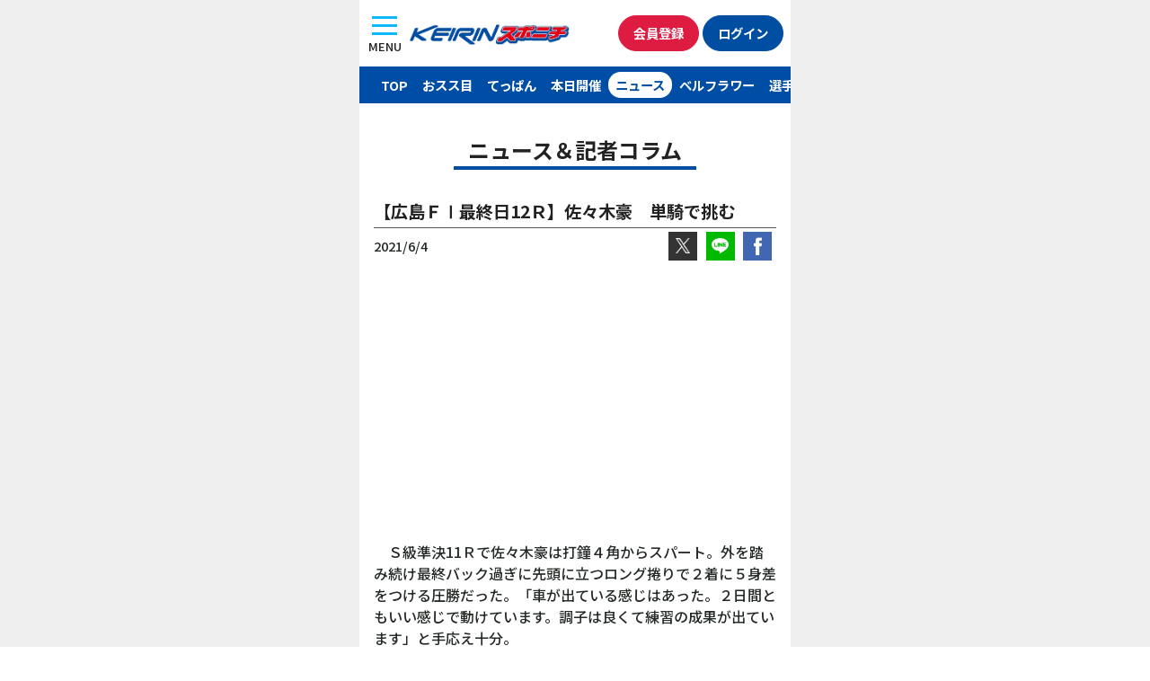

--- FILE ---
content_type: text/html; charset=UTF-8
request_url: https://keirinsponichi.jp/keirin_news/%E3%80%90%E5%BA%83%E5%B3%B6%EF%BD%86%E2%85%A0%E6%9C%80%E7%B5%82%E6%97%A512%EF%BD%92%E3%80%91%E4%BD%90%E3%80%85%E6%9C%A8%E8%B1%AA%E3%80%80%E5%8D%98%E9%A8%8E%E3%81%A7%E6%8C%91%E3%82%80/
body_size: 9450
content:


<!DOCTYPE html>
<html lang="ja"
	prefix="og: https://ogp.me/ns#" >

<head>
	<meta charset="UTF-8" />
	<meta name="viewport" content="width=device-width, initial-scale=1">
	<link rel="profile" href="http://gmpg.org/xfn/11">
	<title>【広島ＦⅠ最終日12Ｒ】佐々木豪　単騎で挑む | | KEIRINスポニチ 無料の競輪予想、ニュース情報サイト keirinsponichi.jp</title>

<!-- All In One SEO Pack 3.7.1[226,304] -->
<meta name="description"  content="　Ｓ級準決11Ｒで佐々木豪は打鐘４角からスパート。外を踏み続け最終バック過ぎに先頭に立つロング捲りで２着に５身差をつける圧勝だった。「車が出ている感じはあった。２日間ともいい感じで動けています。調子は良くて練習の成果が出ています」と手応え十分。" />

<script type="application/ld+json" class="aioseop-schema">{}</script>
<link rel="canonical" href="https://keirinsponichi.jp/keirin_news/【広島ｆⅠ最終日12ｒ】佐々木豪　単騎で挑む/" />
<!-- All In One SEO Pack -->
<link rel='dns-prefetch' href='//s.w.org' />
		<script type="text/javascript">
			window._wpemojiSettings = {"baseUrl":"https:\/\/s.w.org\/images\/core\/emoji\/12.0.0-1\/72x72\/","ext":".png","svgUrl":"https:\/\/s.w.org\/images\/core\/emoji\/12.0.0-1\/svg\/","svgExt":".svg","source":{"concatemoji":"https:\/\/keirinsponichi.jp\/wp-includes\/js\/wp-emoji-release.min.js?ver=5.4.18"}};
			/*! This file is auto-generated */
			!function(e,a,t){var n,r,o,i=a.createElement("canvas"),p=i.getContext&&i.getContext("2d");function s(e,t){var a=String.fromCharCode;p.clearRect(0,0,i.width,i.height),p.fillText(a.apply(this,e),0,0);e=i.toDataURL();return p.clearRect(0,0,i.width,i.height),p.fillText(a.apply(this,t),0,0),e===i.toDataURL()}function c(e){var t=a.createElement("script");t.src=e,t.defer=t.type="text/javascript",a.getElementsByTagName("head")[0].appendChild(t)}for(o=Array("flag","emoji"),t.supports={everything:!0,everythingExceptFlag:!0},r=0;r<o.length;r++)t.supports[o[r]]=function(e){if(!p||!p.fillText)return!1;switch(p.textBaseline="top",p.font="600 32px Arial",e){case"flag":return s([127987,65039,8205,9895,65039],[127987,65039,8203,9895,65039])?!1:!s([55356,56826,55356,56819],[55356,56826,8203,55356,56819])&&!s([55356,57332,56128,56423,56128,56418,56128,56421,56128,56430,56128,56423,56128,56447],[55356,57332,8203,56128,56423,8203,56128,56418,8203,56128,56421,8203,56128,56430,8203,56128,56423,8203,56128,56447]);case"emoji":return!s([55357,56424,55356,57342,8205,55358,56605,8205,55357,56424,55356,57340],[55357,56424,55356,57342,8203,55358,56605,8203,55357,56424,55356,57340])}return!1}(o[r]),t.supports.everything=t.supports.everything&&t.supports[o[r]],"flag"!==o[r]&&(t.supports.everythingExceptFlag=t.supports.everythingExceptFlag&&t.supports[o[r]]);t.supports.everythingExceptFlag=t.supports.everythingExceptFlag&&!t.supports.flag,t.DOMReady=!1,t.readyCallback=function(){t.DOMReady=!0},t.supports.everything||(n=function(){t.readyCallback()},a.addEventListener?(a.addEventListener("DOMContentLoaded",n,!1),e.addEventListener("load",n,!1)):(e.attachEvent("onload",n),a.attachEvent("onreadystatechange",function(){"complete"===a.readyState&&t.readyCallback()})),(n=t.source||{}).concatemoji?c(n.concatemoji):n.wpemoji&&n.twemoji&&(c(n.twemoji),c(n.wpemoji)))}(window,document,window._wpemojiSettings);
		</script>
		<style type="text/css">
img.wp-smiley,
img.emoji {
	display: inline !important;
	border: none !important;
	box-shadow: none !important;
	height: 1em !important;
	width: 1em !important;
	margin: 0 .07em !important;
	vertical-align: -0.1em !important;
	background: none !important;
	padding: 0 !important;
}
</style>
	<link rel='stylesheet' id='wp-block-library-css'  href='https://keirinsponichi.jp/wp-includes/css/dist/block-library/style.min.css?ver=5.4.18' type='text/css' media='all' />
<link rel='stylesheet' id='wp-pagenavi-css'  href='https://keirinsponichi.jp/wp-content/plugins/wp-pagenavi/pagenavi-css.css?ver=2.70' type='text/css' media='all' />
<link rel='stylesheet' id='sanitize-css'  href='https://keirinsponichi.jp/wp-content/themes/keirin_sponichi/assets/wacu/css/sanitize.css?ver=5.4.18' type='text/css' media='all' />
<link rel='stylesheet' id='nanairo_starter_theme-style-css'  href='https://keirinsponichi.jp/wp-content/themes/keirin_sponichi/style.css?ver=5.4.18' type='text/css' media='all' />
            <style type="text/css">
                .scrollup-button {
                    display: none;
                    position: fixed;
                    z-index: 1000;
                    padding: 8px;
                    cursor: pointer;
                    bottom: 60px;
                    right: 20px;
                    background-color: #494949;
                    border-radius: 0;
                    -webkit-animation: display 0.5s;
                    animation: display 0.5s;
                }

                .scrollup-button .scrollup-svg-icon {
                    display: block;
                    overflow: hidden;
                    fill: #ffffff;
                }

                .scrollup-button:hover {
                    background-color: #494949;
                }

                .scrollup-button:hover .scrollup-svg-icon {
                    fill: #ffffff;
                }
            </style>
			<script type='text/javascript' src='https://keirinsponichi.jp/wp-content/themes/nanairo-starter-theme/assets/jquery/jquery.min.js?ver=5.4.18'></script>
<link rel='https://api.w.org/' href='https://keirinsponichi.jp/wp-json/' />
<link rel="alternate" type="application/json+oembed" href="https://keirinsponichi.jp/wp-json/oembed/1.0/embed?url=https%3A%2F%2Fkeirinsponichi.jp%2Fkeirin_news%2F%25e3%2580%2590%25e5%25ba%2583%25e5%25b3%25b6%25ef%25bd%2586%25e2%2585%25a0%25e6%259c%2580%25e7%25b5%2582%25e6%2597%25a512%25ef%25bd%2592%25e3%2580%2591%25e4%25bd%2590%25e3%2580%2585%25e6%259c%25a8%25e8%25b1%25aa%25e3%2580%2580%25e5%258d%2598%25e9%25a8%258e%25e3%2581%25a7%25e6%258c%2591%25e3%2582%2580%2F" />
<link rel="alternate" type="text/xml+oembed" href="https://keirinsponichi.jp/wp-json/oembed/1.0/embed?url=https%3A%2F%2Fkeirinsponichi.jp%2Fkeirin_news%2F%25e3%2580%2590%25e5%25ba%2583%25e5%25b3%25b6%25ef%25bd%2586%25e2%2585%25a0%25e6%259c%2580%25e7%25b5%2582%25e6%2597%25a512%25ef%25bd%2592%25e3%2580%2591%25e4%25bd%2590%25e3%2580%2585%25e6%259c%25a8%25e8%25b1%25aa%25e3%2580%2580%25e5%258d%2598%25e9%25a8%258e%25e3%2581%25a7%25e6%258c%2591%25e3%2582%2580%2F&#038;format=xml" />
<style type="text/css">.recentcomments a{display:inline !important;padding:0 !important;margin:0 !important;}</style><meta name="generator" content="Powered by WPBakery Page Builder - drag and drop page builder for WordPress."/>
<!--[if lte IE 9]><link rel="stylesheet" type="text/css" href="https://keirinsponichi.jp/wp-content/plugins/js_composer/assets/css/vc_lte_ie9.min.css" media="screen"><![endif]--><link rel="icon" href="https://keirinsponichi.jp/wp-content/uploads/2019/03/cropped-icon-1-32x32.png" sizes="32x32" />
<link rel="icon" href="https://keirinsponichi.jp/wp-content/uploads/2019/03/cropped-icon-1-192x192.png" sizes="192x192" />
<link rel="apple-touch-icon" href="https://keirinsponichi.jp/wp-content/uploads/2019/03/cropped-icon-1-180x180.png" />
<meta name="msapplication-TileImage" content="https://keirinsponichi.jp/wp-content/uploads/2019/03/cropped-icon-1-270x270.png" />
<noscript><style type="text/css"> .wpb_animate_when_almost_visible { opacity: 1; }</style></noscript>
	<!--font-->
	<link rel="preconnect" href="https://fonts.googleapis.com">
	<link rel="preconnect" href="https://fonts.gstatic.com" crossorigin>
	<link href="https://fonts.googleapis.com/css2?family=Chivo+Mono:wght@500&family=Noto+Sans+JP:wght@500;700&display=swap" rel="stylesheet">

	<!--reset css-->
	<link rel="stylesheet" href="https://keirinsponichi.jp/wp-content/themes/nanairo-starter-theme/assets/custom_files/css/reset.css" />

	<!--ui kit-->
	<link rel="stylesheet" href="https://keirinsponichi.jp/wp-content/themes/keirin_sponichi/assets/uikit/css/uikit.min.css" />
	<link rel="stylesheet" href="https://keirinsponichi.jp/wp-content/themes/keirin_sponichi/assets/uikit/css/theme.css" />
	<script src="https://keirinsponichi.jp/wp-content/themes/keirin_sponichi/assets/uikit/js/uikit.min.js"></script>
	<script src="https://keirinsponichi.jp/wp-content/themes/keirin_sponichi/assets/uikit/js/uikit-icons.min.js"></script>



	<!--splide-->
	<script src="https://keirinsponichi.jp/wp-content/themes/keirin_sponichi/assets/splide/js/splide.min.js"></script>
	<link rel="stylesheet" href="https://keirinsponichi.jp/wp-content/themes/keirin_sponichi/assets/splide/css/splide.min.css" />
	<!--favicon-->

	<!-- platform -->
	<script src="https://keirinsponichi.jp/wp-content/themes/keirin_sponichi/assets/platform/platform.js"></script>
	<script language="JavaScript">
		//fileName
		document.documentElement.className += location.pathname.split("/").pop() ? " page-" + location.pathname.split("/").pop().split(".")[0] + " " : " page-index ";
		//Platform
		document.documentElement.className += " " + platform.name.replace(/ |\/|\./g, "-") + " browserVer" + platform.version.replace(/ |\/|\./g, "-") + " " + platform.os.family.replace(/ |\/|\./g, "-") + " osVer" + platform.os.version.replace(/ |\/|\./g, "-");
		document.documentElement.className += !/(iOS|Android)/.test(document.documentElement.className) ? " PC " : " MB ";
	</script>
	<!-- Client design -->
		<link rel="stylesheet" href="https://keirinsponichi.jp/wp-content/themes/keirin_sponichi/assets/css/keirin_sponichi_design.css?ver=" <? echo $t1; ?> <meta name="google-site-verification" content="uK2hnNpDZoVqUwwbSIctM6Cpz1L1VYreBTxwv2BcOn4" />

	<script src="//kitchen.juicer.cc/?color=cdUF3yjQmGM=" async></script>



	<!--ga-->



	<!-- Google Tag Manager -->
	<script>
		(function(w, d, s, l, i) {
			w[l] = w[l] || [];
			w[l].push({
				'gtm.start': new Date().getTime(),
				event: 'gtm.js'
			});
			var f = d.getElementsByTagName(s)[0],
				j = d.createElement(s),
				dl = l != 'dataLayer' ? '&l=' + l : '';
			j.async = true;
			j.src =
				'https://www.googletagmanager.com/gtm.js?id=' + i + dl;
			f.parentNode.insertBefore(j, f);
		})(window, document, 'script', 'dataLayer', 'GTM-NHNQ4T7');
	</script>
	<!-- End Google Tag Manager -->
	<!--ogp-->

</head>

<body id="post371691" class="keirin_news-template-default single single-keirin_news postid-371691 _l-body drawer group-blog wpb-js-composer js-comp-ver-5.3 vc_responsive">
	<div class="body_inner section_inner_480">
		
		<!-- Google Tag Manager (noscript) -->
		<noscript><iframe src="https://www.googletagmanager.com/ns.html?id=GTM-NHNQ4T7" height="0" width="0" style="display:none;visibility:hidden"></iframe></noscript>
		<!-- End Google Tag Manager (noscript) -->


		<script>
			(function(d, s, id) {
				var js,
					fjs = d.getElementsByTagName(s)[0];
				if (d.getElementById(id))
					return;
				js = d.createElement(s);
				js.id = id;
				js.src = "//connect.facebook.net/ja_JP/sdk.js#xfbml=1&version=v2.8&appId=683615995018089";
				fjs.parentNode.insertBefore(js, fjs);
			}(document, 'script', 'facebook-jssdk'));
		</script>




		<!--/keirin_news/%E3%80%90%E5%BA%83%E5%B3%B6%EF%BD%86%E2%85%A0%E6%9C%80%E7%B5%82%E6%97%A512%EF%BD%92%E3%80%91%E4%BD%90%E3%80%85%E6%9C%A8%E8%B1%AA%E3%80%80%E5%8D%98%E9%A8%8E%E3%81%A7%E6%8C%91%E3%82%80/--><!--adarea-->

		<!-- ヘッダメニュー内容 -->
		<div id="page" class="site">

			<header id="masthead" class="site-header" role="banner">


				<div id="header_nav_wrapper">
					<button id="menu_button" class="uk-button uk-button-default" type="button" uk-toggle="target: #offcanvas-overlay">
						<div class="lines"><span class="upper_line"></span><span class="middle_ine"></span><span class="lower_line"></span></div><br><span class="text_wrapper">MENU</span>
					</button>


					<!--メニュー-->
					<!-- <div class="headerRight">
						<div class="toggleButton">
							<img src="https://keirinsponichi.jp/wp-content/uploads/2019/11/hamburger_menu.png" class="imgRes">
						</div>
					</div> -->

					<!--ロゴ-->
					<div id="logo_wrapper">
						<div id="logo" class="site-title">
							<a href="/" rel="home">
								<img src="https://keirinsponichi.jp/wp-content/themes/keirin_sponichi/assets/img/logo.webp" alt="競輪スポニチ ファン必見！ ミッドナイト予想、記者コラムなど情報満載。スポーツ紙唯一のスマホ専用サイト">
							</a>
						</div>
					</div>
					<div class="button_wrapper">
						<!-- 会員登録 -->
						<div id="registration" class="">
							<a href="https://ca.charica.jp/users/sign_up?mid=1" class="button uk-button button_red_white" target="__blank">会員登録</a>
						</div>

						<!-- ログイン -->
						<div id="login" class="">
							<a href="https://www.chariloto.com/login?mid=1" class="button uk-button button_navy_white" target="__blank">ログイン</a>
						</div>
					</div>


				</div>


				<div id="offcanvas-overlay" uk-offcanvas="overlay: true">
					<div class="uk-offcanvas-bar">

						<button class="uk-offcanvas-close" type="button" uk-close><span>閉じる</span></button>
						<div class="mobile_menu_header">
							<div class="logo">
								<a href="/" rel="home">
									<img src="https://keirinsponichi.jp/wp-content/themes/keirin_sponichi/assets/img/logo.webp" alt="競輪スポニチ ファン必見！ ミッドナイト予想、記者コラムなど情報満載。スポーツ紙唯一のスマホ専用サイト">
								</a>
							</div>

							<div class="button_wrapper">
								<!-- 会員登録 -->
								<div id="registration" class="">
									<a href="https://ca.charica.jp/users/sign_up?mid=1" class="button uk-button button_red_white" target="__blank">会員登録</a>
								</div>

								<!-- ログイン -->
								<div id="login" class="">
									<a href="https://www.chariloto.com/login?mid=1" class="button uk-button button_navy_white" target="__blank">ログイン</a>
								</div>
							</div>
						</div>
						<ul>
							<li class="sp_menu_item"><a href="/">TOPページ</a></li>
							<li class="sp_menu_item"><a href="/kaimenoosusume">買い目おスス目</a></li>
							<li class="sp_menu_item"><a href="/todays_teppan">てっぱん</a></li>
							<li class="sp_menu_item"><a href="/todays">本日の開催</a></li>
							<li class="sp_menu_item"><a href="/keirin_news">ニュース</a></li>
							<li class="sp_menu_item"><a href="/bellflowerlist">ベルフラワー</a></li>
							<li class="sp_menu_item"><a href="/girls_keirin/">ガールズケイリン</a></li>
							<li class="sp_menu_item"><a href="">成績一覧</a></li>
							<li class="sp_menu_item"><a href="/chumoku_race">注目レース</a></li>
							<li class="sp_menu_item"><a href="https://www.chariloto.com/articles/3100/" target="_blank">キャンペーン</a></li>
							<li class="sp_menu_item"><a href="/keirin_knowledge/">競輪基礎知識</a></li>
							<li class="sp_menu_item"><a href="/このサイトについて">このサイトについて</a></li>
							<li class="sp_menu_item"><a href="/個人情報の取扱について">個人情報の取扱について</a></li>
							<li class="sp_menu_item"><a href="/企業情報">企業情報</a></li>
							<li class="sp_menu_item"><a href="/ご意見">ご意見</a></li>

						</ul>
					</div>
				</div>

				<div id="menu_wrapper">
					<ul>
						<li>
							<a href="/" class="menu_item" id="menu_top">TOP</a>
						</li>
						<li>
							<a href="/kaimenoosusume" class="menu_item" id="menu_osusume">おスス目</a>
						</li>
						<li>
							<a href="/todays_teppan" class="menu_item" id="menu_teppan">てっぱん</a>
						</li>
						<li>
							<a href="/today" class="menu_item" id="menu_today">本日開催</a>
						</li>
						<li>
							<a href="/keirin_news" class="menu_item" id="menu_news">ニュース</a>
						</li>
						<li>
							<a href="/bellflowerlist" class="menu_item" id="menu_bellflower">ベルフラワー</a>
						</li>
						<li>
							<a href="/racercolumnrlist" class="menu_item" id="menu_racercolumn">選手コラム</a>
						</li>
						<li>
							<a href="/girls_keirin/" class="menu_item" id="menu_girls">ガールズ</a>
						</li>
						<li>
							<a href="https://keirinsponichi.jp/chumoku_race/" class="menu_item" id="menu_chumoku">注目レース</a>
						</li>
						<li>
							<a href="https://keirinsponichi.jp/midnight_keirin/" class="menu_item" id="menu_midnight">ミッドナイト</a>
						</li>
						<li>
							<a href="https://keirinsponichi.jp/keirinseiseki/yuhshohsha/" class="menu_item" id="menu_winner">優勝者</a>
						</li>
						<li>
							<a href="https://keirinsponichi.jp/kasegidaka-2/" class="menu_item" id="menu_ranking">賞金ランキング</a>
						</li>
					</ul>


				</div>

				<style>
					/* スライドのサイズ調整 */
					#menu_slider .splide__slide img {
						height: auto;
						width: 100%;
					}
				</style>

				<script>
					const splide = new Splide("#menu_slider", {
						arrows: true,
						pagination: false,
						padding: "5%", // スライダーの左右の余白
						gap: 4, // スライド間の余白
						perPage: 3, // 表示するスライドの枚数
						type: "loop", // ループ
						focus: 'center',
						slideFocus: false,
						snap: false,
						flickMaxPages: 1,
						drag: true,
						wheelMinThreshold: 50,
						flickPower: number = 300,
						updateOnMove: true,
						classes: {
							arrows: 'splide__arrows sponichi_arrows',
							arrow: 'splide__arrow sponichi_arrow',
							prev: 'splide__arrow--prev sponichi_prev',
							next: 'splide__arrow--next sponichi_next',
						},
					}).mount();
				</script>

			</header><!-- #masthead -->
			<div id="content" class="site-content ">

<h2 class="style01">ニュース＆記者コラム</h2>



<div class="single-post container-fluid">
    <!--single-post-->
    <div id="single-keirin_news" class=" content-area ">
        <main id="main" class="site-main" role="main">

            
<article id="post-371691" class="post-371691 keirin_news type-keirin_news status-publish hentry">

  <div class="entry-header">
    <h1 class="entry-title">【広島ＦⅠ最終日12Ｒ】佐々木豪　単騎で挑む</h1>  </div><!-- .entry-header -->



  
  <div class="entry-date">
    2021/6/4
    <span id="sns_wrapper">
      <span id="share_x">
        <a id="topTwitter" href="https://twitter.com/intent/tweet?url=https%3A%2F%2Fkeirinsponichi.jp%2Fkeirin_news%2F%25e3%2580%2590%25e5%25ba%2583%25e5%25b3%25b6%25ef%25bd%2586%25e2%2585%25a0%25e6%259c%2580%25e7%25b5%2582%25e6%2597%25a512%25ef%25bd%2592%25e3%2580%2591%25e4%25bd%2590%25e3%2580%2585%25e6%259c%25a8%25e8%25b1%25aa%25e3%2580%2580%25e5%258d%2598%25e9%25a8%258e%25e3%2581%25a7%25e6%258c%2591%25e3%2582%2580%2F&text=%E3%80%90%E5%BA%83%E5%B3%B6%EF%BC%A6%E2%85%A0%E6%9C%80%E7%B5%82%E6%97%A512%EF%BC%B2%E3%80%91%E4%BD%90%E3%80%85%E6%9C%A8%E8%B1%AA%E3%80%80%E5%8D%98%E9%A8%8E%E3%81%A7%E6%8C%91%E3%82%80+%7C+KEIRIN%E3%82%B9%E3%83%9D%E3%83%8B%E3%83%81%0a&hashtags=KEIRINスポニチ" onclick="ga('send', 'event', 'sns', 'click', 'twitter_top', 1); window.open(this.href, 'TWwindow', 'width=650, height=450, menubar=no, toolbar=no, scrollbars=yes'); return false;"><img src="/img/sns_twitter_white.webp" alt="Twitter"></a>
      </span>

      <span id="share_line">
        <a id="topLine" href="http://line.me/R/msg/text/?【広島ＦⅠ最終日12Ｒ】佐々木豪　単騎で挑む%20|%20KEIRINスポニチ%21%21%21%0ahttps%3A%2F%2Fkeirinsponichi.jp%2Fkeirin_news%2F%25e3%2580%2590%25e5%25ba%2583%25e5%25b3%25b6%25ef%25bd%2586%25e2%2585%25a0%25e6%259c%2580%25e7%25b5%2582%25e6%2597%25a512%25ef%25bd%2592%25e3%2580%2591%25e4%25bd%2590%25e3%2580%2585%25e6%259c%25a8%25e8%25b1%25aa%25e3%2580%2580%25e5%258d%2598%25e9%25a8%258e%25e3%2581%25a7%25e6%258c%2591%25e3%2582%2580%2F" onclick="ga('send', 'event', 'sns', 'click', 'line_top', 1); window.open(this.href, 'FBwindow', 'width=650, height=450, menubar=no, toolbar=no, scrollbars=yes'); return false;"><img src="/img/sns_line_white.webp" alt="LINE"></a>
      </span>
      <span id="share_facebook">
        <a id="topFacebook" href="https://www.facebook.com/share.php?u=https%3A%2F%2Fkeirinsponichi.jp%2Fkeirin_news%2F%25e3%2580%2590%25e5%25ba%2583%25e5%25b3%25b6%25ef%25bd%2586%25e2%2585%25a0%25e6%259c%2580%25e7%25b5%2582%25e6%2597%25a512%25ef%25bd%2592%25e3%2580%2591%25e4%25bd%2590%25e3%2580%2585%25e6%259c%25a8%25e8%25b1%25aa%25e3%2580%2580%25e5%258d%2598%25e9%25a8%258e%25e3%2581%25a7%25e6%258c%2591%25e3%2582%2580%2F" onclick="ga('send', 'event', 'sns', 'click', 'facebook_top', 1); window.open(this.href, 'FBwindow', 'width=650, height=450, menubar=no, toolbar=no, scrollbars=yes'); return false;"><img src="/img/sns_facebook_white.webp" alt="Facebook"></a>
      </span>
    </span>
  </div>

  <div class="entry-content">

    <p>　Ｓ級準決11Ｒで佐々木豪は打鐘４角からスパート。外を踏み続け最終バック過ぎに先頭に立つロング捲りで２着に５身差をつける圧勝だった。「車が出ている感じはあった。２日間ともいい感じで動けています。調子は良くて練習の成果が出ています」と手応え十分。<br />
&nbsp;<br />
&emsp;初日も豪快ガマシで特選メンバーをフラフラにさせる激走で、好調なのは間違いない。決勝戦（12Ｒ）は中四国ラインで町田はいるものの、別線で単騎の走りを選択した。先行の町田と伊藤の動きをニラんで、自分のタイミングで仕掛けて押し切りを狙う。</p>



      </div><!-- .entry-content -->
  <style>
    .single .page-links {
      text-align: center;
      margin-top: 2rem;
    }

    .single .page-links a {
      width: 2.5rem;
      border: 1px solid #1e87f0;
      display: inline-flex;
      align-items: center;
      height: 2.5rem;
      justify-content: center;
      background-color: #1e87f0;
      color: #fff;
      border-radius: 100%;
      margin: 0 0.25rem;
    }

    .single .page-links span.current {
      color: #000;
      width: 2.5rem;
      border: 1px solid #000;
      display: inline-flex;
      align-items: center;
      height: 2.5rem;
      justify-content: center;
      border-radius: 100%;
      margin: 0 0.25rem;
    }
  </style>


  <div class="sec020">
    <div class="ad onlySp">
      <!--sp-->
      <link rel="preload" as="script" href="https://pdn.adingo.jp/p.js">
      <link rel="preconnect" href="https://sh.adingo.jp" crossorigin="use-credentials">
      <!--      fluct ユニット名「競輪スポニチ（スマホ）_300×250_Web_全て_インライン_5」     -->
      <div class="fluct-unit-1000103437"></div>
      <!--      fluct グループ名「競輪スポニチ（スマホ）_300×250_Web_インライン_5」      -->
      <script type="text/javascript" src="https://pdn.adingo.jp/p.js" async></script>
      <script type="text/javascript">
        var fluctAdScript = fluctAdScript || {};
        fluctAdScript.cmd = fluctAdScript.cmd || [];
        fluctAdScript.cmd.push(function(cmd) {
          cmd.loadByGroup("1000069195");
          cmd.display(".fluct-unit-1000103437", "1000103437");
        });
      </script>
    </div>
    <div class="ad hideSp">
      <!--Pc-->
      <!--      fluct グループ名「競輪スポニチ：300×250（5）」      -->
      <script type="text/javascript" src="https://cdn-fluct.sh.adingo.jp/f.js?G=1000069719"></script>
      <!--      fluct ユニット名「競輪スポニチ：300×250（5）」     -->
      <script type="text/javascript">
        if ((navigator.userAgent.indexOf('iPhone') > 0 && navigator.userAgent.indexOf('iPad') == -1) || navigator.userAgent.indexOf('iPod') > 0 || navigator.userAgent.indexOf('Android') > 0) {} else {
          //<![CDATA[
          if (typeof(adingoFluct) != "undefined") adingoFluct.showAd('1000104171');
          //]]>
        }
      </script>
    </div>
  </div><!--sec020-->




  <div class="entry-footer">
      </div><!-- .entry-footer -->
</article><!-- #post-## -->
	<nav class="navigation post-navigation" role="navigation" aria-label="投稿">
		<h2 class="screen-reader-text">投稿ナビゲーション</h2>
		<div class="nav-links"><div class="nav-previous"><a href="https://keirinsponichi.jp/keirin_news/%e3%80%90%e8%b1%8a%e6%a9%8b%ef%bd%86%e2%85%a0%ef%bc%92%e6%97%a5%e7%9b%ae%ef%bc%98%ef%bd%92%e3%80%91%e5%be%a9%e8%aa%bf%e3%83%bb%e9%87%91%e5%ad%90%e3%80%80%e8%87%aa%e5%8a%9b%e5%bf%97%e9%a1%98/" rel="prev"><<前のニュースへ</a></div><div class="nav-next"><a href="https://keirinsponichi.jp/keirin_news/371955-2/" rel="next">次のニュースへ>></a></div></div>
	</nav>



        </main><!-- #main -->
    </div><!-- #single-post-->
</div><!-- container-fluid-->

</div><!-- #content -->
<div id="footer_content" class="wp-block-group__inner-container">
    <h2>
        <img src="https://keirinsponichi.jp/wp-content/themes/keirin_sponichi/assets/img/knowledge.svg" alt="">
        KEIRIN スポニチが説明！ 競輪の基礎知識
    </h2>
    <p class="knowledgeLink"><a href="/keirin_knowledge/"><span class="text">競輪と競輪場</span><span class="triangle"></span></a></p>
    <p class="knowledgeLink"><a href="/keirin_knowledge/#shosha"><span class="text">勝者投票券（車券）と種類</span><span class="triangle"></span></a></p>
    <p class="knowledgeLink"><a href="/keirin_knowledge/#point"><span class="text">出走表の見方とポイント</span><span class="triangle"></span></a></p>
</div>


<h1 style="   margin: 2rem auto 0;font-size: 10px;padding: .25rem .5rem;font-weight: normal;background: #000;color: #fff;line-height: 1.2;">
    KEIRINスポニチ　ファン必見！ <br>最新ニュース配信、ミッドナイト詳細予想、記者コラム、ガールズケイリンなど無料で見られる情報が満載。そのほか、お得なキャンペーンも。
</h1>
<footer id="colophon" class="site-footer" role="contentinfo">
    <!--footer menu-->
    <div class="footerMenuWrapper">
        <div id="footerMenu" class="flexPc fai_stretchPc ">
            <ul class="footer">
                <li>
                    <a href="/このサイトについて/">
                        このサイトについて
                    </a>
                </li>&nbsp;｜&nbsp;
                <li>
                    <a href="/個人情報の取り扱いについて/">
                        個人情報の取り扱いについて
                    </a>
                </li><br>
                <li>
                    <a href="/企業情報/">
                        企業情報
                    </a>
                </li>&nbsp;｜&nbsp;
                <li>
                    <a href="/ご意見/">
                        ご意見
                    </a>
                </li>
            </ul>

            <!--         <div id="footerSidebar01" class="col2of2Pc">
                        </div> -->
        </div>
    </div>
    <div id="sub_footer_wrapper">
        <div class="sub_footer_inner">

        Copyright &copy; <a href="https://keirinsponichi.jp" class="copyright">SPORTS NIPPON NEWSPAPERS.</a> All Rights Reserved.        <p>
            Sponichi Annexに掲載の記事・写真・カット等の転載を禁じます。<br />
            すべての著作権はスポーツニッポン新聞社と情報提供社に帰属します。
        </p>
        </div>

    </div><!-- .site-info -->
</footer><!-- #colophon -->
</div><!-- #page -->


            <span id="scrollup-master" class="scrollup-button" title="Scroll Back to Top"
                  data-distance="300"
            >
			                <svg xmlns="http://www.w3.org/2000/svg" class="scrollup-svg-icon" width="32" height="32"
                     viewBox="0 0 24 24"><path
                            d="M12 2q0.4 0 0.7 0.3l7 7q0.3 0.3 0.3 0.7 0 0.4-0.3 0.7t-0.7 0.3q-0.4 0-0.7-0.3l-5.3-5.3v15.6q0 0.4-0.3 0.7t-0.7 0.3-0.7-0.3-0.3-0.7v-15.6l-5.3 5.3q-0.3 0.3-0.7 0.3-0.4 0-0.7-0.3t-0.3-0.7q0-0.4 0.3-0.7l7-7q0.3-0.3 0.7-0.3z"></path></svg>
			            </span>
			<script type='text/javascript' src='https://keirinsponichi.jp/wp-content/themes/keirin_sponichi/assets/custom_files/js/script.js?ver=5.4.18'></script>
<script type='text/javascript' src='https://keirinsponichi.jp/wp-content/themes/keirin_sponichi/assets/custom_files/js/js-patternB.js?ver=5.4.18'></script>
<script type='text/javascript' src='https://keirinsponichi.jp/wp-content/themes/nanairo-starter-theme/js/navigation.js?ver=20151215'></script>
<script type='text/javascript' src='https://keirinsponichi.jp/wp-content/themes/nanairo-starter-theme/js/skip-link-focus-fix.js?ver=20151215'></script>
<script type='text/javascript' src='https://keirinsponichi.jp/wp-content/themes/nanairo-starter-theme/assets/custom_files/js/script.js?ver=5.4.18'></script>
<script type='text/javascript' src='https://keirinsponichi.jp/wp-includes/js/wp-embed.min.js?ver=5.4.18'></script>
            <script type='text/javascript'>
				!function(){"use strict";function o(){document.body.scrollTop>c||document.documentElement.scrollTop>c?n.style.display="block":n.style.display="none"}function t(o,e){if(!(0>=e)){var n=0-o.scrollTop,c=n/e*10;setTimeout(function(){o.scrollTop=o.scrollTop+c,0!==o.scrollTop&&t(o,e-10)},10)}}var e,n=document.querySelector("#scrollup-master");if(n){var c=parseInt(n.getAttribute("data-distance"));document.addEventListener("DOMContentLoaded",function(){window.addEventListener("scroll",function(){o()})}),n.addEventListener("click",function(){document.body.scrollTop?e=document.body:document.documentElement.scrollTop&&(e=document.documentElement),t(e,300)})}}();
            </script>
            

<link rel="stylesheet" id="vc-reset-css" href="https://keirinsponichi.jp/wp-content/themes/nanairo-starter-theme/assets/wacu/css/vc-reset.css" type="text/css" media="all">



</div>
<!--  <BODY></BODY>タグ内の最下位に記述をオススメします　ここから-->
<script src="https://cdn.webpush.jp/js/pushone.js" charset="utf-8" data-bptoken="fa3d38c48f00ddcf83db820ac1ca44adcd8211daf5f472a96bd91737a664a829"></script>
<!-- ここまで -->


<script type="text/javascript">
    $(document).ready(function() {
        console.log(window.performance.navigation.type);
        if (window.performance.navigation.type == 0) {
            document.getElementById('full_ad').style.display = "block";
        }
        if (window.performance.navigation.type == 1) {
            document.getElementById('full_ad').style.display = "block";
        }
        if (window.performance.navigation.type == 2) {
            document.getElementById('full_ad').style.display = "none";
            document.getElementsByClassName('adingoFluctInter').classList.add('none');

        }
    });
</script>
</body>

</html>

--- FILE ---
content_type: text/html; charset=utf-8
request_url: https://www.google.com/recaptcha/api2/aframe
body_size: 266
content:
<!DOCTYPE HTML><html><head><meta http-equiv="content-type" content="text/html; charset=UTF-8"></head><body><script nonce="hcvASByUIgmZvy4DcF4wEg">/** Anti-fraud and anti-abuse applications only. See google.com/recaptcha */ try{var clients={'sodar':'https://pagead2.googlesyndication.com/pagead/sodar?'};window.addEventListener("message",function(a){try{if(a.source===window.parent){var b=JSON.parse(a.data);var c=clients[b['id']];if(c){var d=document.createElement('img');d.src=c+b['params']+'&rc='+(localStorage.getItem("rc::a")?sessionStorage.getItem("rc::b"):"");window.document.body.appendChild(d);sessionStorage.setItem("rc::e",parseInt(sessionStorage.getItem("rc::e")||0)+1);localStorage.setItem("rc::h",'1768801771076');}}}catch(b){}});window.parent.postMessage("_grecaptcha_ready", "*");}catch(b){}</script></body></html>

--- FILE ---
content_type: text/css
request_url: https://keirinsponichi.jp/wp-content/themes/nanairo-starter-theme/assets/wacu/css/vc-reset.css
body_size: 390
content:
/*@import url(sanitize.css);*/


/* reset css */

p {
    margin: 0px;
}

b.wpb_button, .wpb_content_element, ul.wpb_thumbnails-fluid>li {
    margin-bottom: 0px;
}

.page-content, .entry-content, .entry-summary, .vc_icon_element {
    margin: 0 0;
}


/* container */


/* bootstrap 一旦リセット*/


/*
	@media (min-width: 1200px){
		.container {
			width: inherit;
		}
	}
	@media (min-width: 992px){
		.container {
			width: inherit;
		}
	}
	@media (min-width: 992px){
		.container {
			width: inherit;
		}
	}
	@media (min-width: 768px){
		.container {
				width: inherit;
		}
	}
	*/


/* セット */


/*
		.container {
			width: 960px;
		}
	@media screen and (min-width: 1024px){
		.container {
			width: 1024px;
		}
	}
	@media screen and (min-width: 1200px){
		.container {
			width: 1200px;
		}
	}
	@media screen and (max-width: 640px){
		.container {
			width:100%;
		}
	}
	*/

.vc_row {
    margin: 0 auto;
}

.vc_message_box {
    margin: 0;
    padding: 0;
}

.vc_column_container>.vc_column-inner {
    padding-left: 0;
    padding-right: 0;
}

/*.vc_non_responsive .vc_row div[class*="vc_col-"] {
    padding: 0;
}*/


.vc_col-has-fill>.vc_column-inner, .vc_row-has-fill+.vc_row-full-width+.vc_row>.vc_column_container>.vc_column-inner, .vc_row-has-fill+.vc_row>.vc_column_container>.vc_column-inner, .vc_row-has-fill+.vc_vc_row>.vc_row>.vc_vc_column>.vc_column_container>.vc_column-inner{
    padding-top: 0px;
} .vc_row-has-fill+.vc_vc_row_inner>.vc_row>.vc_vc_column_inner>.vc_column_container>.vc_column-inner, .vc_row-has-fill>.vc_column_container>.vc_column-inner, .vc_row-has-fill>.vc_row>.vc_vc_column>.vc_column_container>.vc_column-inner, .vc_row-has-fill>.vc_vc_column_inner>.vc_column_container> .vc_column-inner {
    padding-top: 0px;
}

.flexslider{
	margin: 0;
}


--- FILE ---
content_type: text/javascript
request_url: https://keirinsponichi.jp/wp-content/themes/keirin_sponichi/assets/platform/platform.js
body_size: 11288
content:
/*!
 * Platform.js <https://mths.be/platform>
 * Copyright 2014-2016 Benjamin Tan <https://demoneaux.github.io/>
 * Copyright 2011-2013 John-David Dalton <http://allyoucanleet.com/>
 * Available under MIT license <https://mths.be/mit>
 */
;(function() {
  'use strict';

  /** Used to determine if values are of the language type `Object`. */
  var objectTypes = {
    'function': true,
    'object': true
  };

  /** Used as a reference to the global object. */
  var root = (objectTypes[typeof window] && window) || this;

  /** Backup possible global object. */
  var oldRoot = root;

  /** Detect free variable `exports`. */
  var freeExports = objectTypes[typeof exports] && exports;

  /** Detect free variable `module`. */
  var freeModule = objectTypes[typeof module] && module && !module.nodeType && module;

  /** Detect free variable `global` from Node.js or Browserified code and use it as `root`. */
  var freeGlobal = freeExports && freeModule && typeof global == 'object' && global;
  if (freeGlobal && (freeGlobal.global === freeGlobal || freeGlobal.window === freeGlobal || freeGlobal.self === freeGlobal)) {
    root = freeGlobal;
  }

  /**
   * Used as the maximum length of an array-like object.
   * See the [ES6 spec](http://people.mozilla.org/~jorendorff/es6-draft.html#sec-tolength)
   * for more details.
   */
  var maxSafeInteger = Math.pow(2, 53) - 1;

  /** Regular expression to detect Opera. */
  var reOpera = /\bOpera/;

  /** Possible global object. */
  var thisBinding = this;

  /** Used for native method references. */
  var objectProto = Object.prototype;

  /** Used to check for own properties of an object. */
  var hasOwnProperty = objectProto.hasOwnProperty;

  /** Used to resolve the internal `[[Class]]` of values. */
  var toString = objectProto.toString;

  /*--------------------------------------------------------------------------*/

  /**
   * Capitalizes a string value.
   *
   * @private
   * @param {string} string The string to capitalize.
   * @returns {string} The capitalized string.
   */
  function capitalize(string) {
    string = String(string);
    return string.charAt(0).toUpperCase() + string.slice(1);
  }

  /**
   * A utility function to clean up the OS name.
   *
   * @private
   * @param {string} os The OS name to clean up.
   * @param {string} [pattern] A `RegExp` pattern matching the OS name.
   * @param {string} [label] A label for the OS.
   */
  function cleanupOS(os, pattern, label) {
    // Platform tokens are defined at:
    // http://msdn.microsoft.com/en-us/library/ms537503(VS.85).aspx
    // http://web.archive.org/web/20081122053950/http://msdn.microsoft.com/en-us/library/ms537503(VS.85).aspx
    var data = {
      '10.0': '10',
      '6.4':  '10 Technical Preview',
      '6.3':  '8.1',
      '6.2':  '8',
      '6.1':  'Server 2008 R2 / 7',
      '6.0':  'Server 2008 / Vista',
      '5.2':  'Server 2003 / XP 64-bit',
      '5.1':  'XP',
      '5.01': '2000 SP1',
      '5.0':  '2000',
      '4.0':  'NT',
      '4.90': 'ME'
    };
    // Detect Windows version from platform tokens.
    if (pattern && label && /^Win/i.test(os) && !/^Windows Phone /i.test(os) &&
        (data = data[/[\d.]+$/.exec(os)])) {
      os = 'Windows ' + data;
    }
    // Correct character case and cleanup string.
    os = String(os);

    if (pattern && label) {
      os = os.replace(RegExp(pattern, 'i'), label);
    }

    os = format(
      os.replace(/ ce$/i, ' CE')
        .replace(/\bhpw/i, 'web')
        .replace(/\bMacintosh\b/, 'Mac OS')
        .replace(/_PowerPC\b/i, ' OS')
        .replace(/\b(OS X) [^ \d]+/i, '$1')
        .replace(/\bMac (OS X)\b/, '$1')
        .replace(/\/(\d)/, ' $1')
        .replace(/_/g, '.')
        .replace(/(?: BePC|[ .]*fc[ \d.]+)$/i, '')
        .replace(/\bx86\.64\b/gi, 'x86_64')
        .replace(/\b(Windows Phone) OS\b/, '$1')
        .replace(/\b(Chrome OS \w+) [\d.]+\b/, '$1')
        .split(' on ')[0]
    );

    return os;
  }

  /**
   * An iteration utility for arrays and objects.
   *
   * @private
   * @param {Array|Object} object The object to iterate over.
   * @param {Function} callback The function called per iteration.
   */
  function each(object, callback) {
    var index = -1,
        length = object ? object.length : 0;

    if (typeof length == 'number' && length > -1 && length <= maxSafeInteger) {
      while (++index < length) {
        callback(object[index], index, object);
      }
    } else {
      forOwn(object, callback);
    }
  }

  /**
   * Trim and conditionally capitalize string values.
   *
   * @private
   * @param {string} string The string to format.
   * @returns {string} The formatted string.
   */
  function format(string) {
    string = trim(string);
    return /^(?:webOS|i(?:OS|P))/.test(string)
      ? string
      : capitalize(string);
  }

  /**
   * Iterates over an object's own properties, executing the `callback` for each.
   *
   * @private
   * @param {Object} object The object to iterate over.
   * @param {Function} callback The function executed per own property.
   */
  function forOwn(object, callback) {
    for (var key in object) {
      if (hasOwnProperty.call(object, key)) {
        callback(object[key], key, object);
      }
    }
  }

  /**
   * Gets the internal `[[Class]]` of a value.
   *
   * @private
   * @param {*} value The value.
   * @returns {string} The `[[Class]]`.
   */
  function getClassOf(value) {
    return value == null
      ? capitalize(value)
      : toString.call(value).slice(8, -1);
  }

  /**
   * Host objects can return type values that are different from their actual
   * data type. The objects we are concerned with usually return non-primitive
   * types of "object", "function", or "unknown".
   *
   * @private
   * @param {*} object The owner of the property.
   * @param {string} property The property to check.
   * @returns {boolean} Returns `true` if the property value is a non-primitive, else `false`.
   */
  function isHostType(object, property) {
    var type = object != null ? typeof object[property] : 'number';
    return !/^(?:boolean|number|string|undefined)$/.test(type) &&
      (type == 'object' ? !!object[property] : true);
  }

  /**
   * Prepares a string for use in a `RegExp` by making hyphens and spaces optional.
   *
   * @private
   * @param {string} string The string to qualify.
   * @returns {string} The qualified string.
   */
  function qualify(string) {
    return String(string).replace(/([ -])(?!$)/g, '$1?');
  }

  /**
   * A bare-bones `Array#reduce` like utility function.
   *
   * @private
   * @param {Array} array The array to iterate over.
   * @param {Function} callback The function called per iteration.
   * @returns {*} The accumulated result.
   */
  function reduce(array, callback) {
    var accumulator = null;
    each(array, function(value, index) {
      accumulator = callback(accumulator, value, index, array);
    });
    return accumulator;
  }

  /**
   * Removes leading and trailing whitespace from a string.
   *
   * @private
   * @param {string} string The string to trim.
   * @returns {string} The trimmed string.
   */
  function trim(string) {
    return String(string).replace(/^ +| +$/g, '');
  }

  /*--------------------------------------------------------------------------*/

  /**
   * Creates a new platform object.
   *
   * @memberOf platform
   * @param {Object|string} [ua=navigator.userAgent] The user agent string or
   *  context object.
   * @returns {Object} A platform object.
   */
  function parse(ua) {

    /** The environment context object. */
    var context = root;

    /** Used to flag when a custom context is provided. */
    var isCustomContext = ua && typeof ua == 'object' && getClassOf(ua) != 'String';

    // Juggle arguments.
    if (isCustomContext) {
      context = ua;
      ua = null;
    }

    /** Browser navigator object. */
    var nav = context.navigator || {};

    /** Browser user agent string. */
    var userAgent = nav.userAgent || '';

    ua || (ua = userAgent);

    /** Used to flag when `thisBinding` is the [ModuleScope]. */
    var isModuleScope = isCustomContext || thisBinding == oldRoot;

    /** Used to detect if browser is like Chrome. */
    var likeChrome = isCustomContext
      ? !!nav.likeChrome
      : /\bChrome\b/.test(ua) && !/internal|\n/i.test(toString.toString());

    /** Internal `[[Class]]` value shortcuts. */
    var objectClass = 'Object',
        airRuntimeClass = isCustomContext ? objectClass : 'ScriptBridgingProxyObject',
        enviroClass = isCustomContext ? objectClass : 'Environment',
        javaClass = (isCustomContext && context.java) ? 'JavaPackage' : getClassOf(context.java),
        phantomClass = isCustomContext ? objectClass : 'RuntimeObject';

    /** Detect Java environments. */
    var java = /\bJava/.test(javaClass) && context.java;

    /** Detect Rhino. */
    var rhino = java && getClassOf(context.environment) == enviroClass;

    /** A character to represent alpha. */
    var alpha = java ? 'a' : '\u03b1';

    /** A character to represent beta. */
    var beta = java ? 'b' : '\u03b2';

    /** Browser document object. */
    var doc = context.document || {};

    /**
     * Detect Opera browser (Presto-based).
     * http://www.howtocreate.co.uk/operaStuff/operaObject.html
     * http://dev.opera.com/articles/view/opera-mini-web-content-authoring-guidelines/#operamini
     */
    var opera = context.operamini || context.opera;

    /** Opera `[[Class]]`. */
    var operaClass = reOpera.test(operaClass = (isCustomContext && opera) ? opera['[[Class]]'] : getClassOf(opera))
      ? operaClass
      : (opera = null);

    /*------------------------------------------------------------------------*/

    /** Temporary variable used over the script's lifetime. */
    var data;

    /** The CPU architecture. */
    var arch = ua;

    /** Platform description array. */
    var description = [];

    /** Platform alpha/beta indicator. */
    var prerelease = null;

    /** A flag to indicate that environment features should be used to resolve the platform. */
    var useFeatures = ua == userAgent;

    /** The browser/environment version. */
    var version = useFeatures && opera && typeof opera.version == 'function' && opera.version();

    /** A flag to indicate if the OS ends with "/ Version" */
    var isSpecialCasedOS;

    /* Detectable layout engines (order is important). */
    var layout = getLayout([
      { 'label': 'EdgeHTML', 'pattern': 'Edge' },
      'Trident',
      { 'label': 'WebKit', 'pattern': 'AppleWebKit' },
      'iCab',
      'Presto',
      'NetFront',
      'Tasman',
      'KHTML',
      'Gecko'
    ]);

    /* Detectable browser names (order is important). */
    var name = getName([
      'Adobe AIR',
      'Arora',
      'Avant Browser',
      'Breach',
      'Camino',
      'Electron',
      'Epiphany',
      'Fennec',
      'Flock',
      'Galeon',
      'GreenBrowser',
      'iCab',
      'Iceweasel',
      'K-Meleon',
      'Konqueror',
      'Lunascape',
      'Maxthon',
      { 'label': 'Microsoft Edge', 'pattern': 'Edge' },
      'Midori',
      'Nook Browser',
      'PaleMoon',
      'PhantomJS',
      'Raven',
      'Rekonq',
      'RockMelt',
      { 'label': 'Samsung Internet', 'pattern': 'SamsungBrowser' },
      'SeaMonkey',
      { 'label': 'Silk', 'pattern': '(?:Cloud9|Silk-Accelerated)' },
      'Sleipnir',
      'SlimBrowser',
      { 'label': 'SRWare Iron', 'pattern': 'Iron' },
      'Sunrise',
      'Swiftfox',
      'Waterfox',
      'WebPositive',
      'Opera Mini',
      { 'label': 'Opera Mini', 'pattern': 'OPiOS' },
      'Opera',
      { 'label': 'Opera', 'pattern': 'OPR' },
      'Chrome',
      { 'label': 'Chrome Mobile', 'pattern': '(?:CriOS|CrMo)' },
      { 'label': 'Firefox', 'pattern': '(?:Firefox|Minefield)' },
      { 'label': 'Firefox for iOS', 'pattern': 'FxiOS' },
      { 'label': 'IE', 'pattern': 'IEMobile' },
      { 'label': 'IE', 'pattern': 'MSIE' },
      'Safari'
    ]);

    /* Detectable products (order is important). */
    var product = getProduct([
      { 'label': 'BlackBerry', 'pattern': 'BB10' },
      'BlackBerry',
      { 'label': 'Galaxy S', 'pattern': 'GT-I9000' },
      { 'label': 'Galaxy S2', 'pattern': 'GT-I9100' },
      { 'label': 'Galaxy S3', 'pattern': 'GT-I9300' },
      { 'label': 'Galaxy S4', 'pattern': 'GT-I9500' },
      { 'label': 'Galaxy S5', 'pattern': 'SM-G900' },
      { 'label': 'Galaxy S6', 'pattern': 'SM-G920' },
      { 'label': 'Galaxy S6 Edge', 'pattern': 'SM-G925' },
      { 'label': 'Galaxy S7', 'pattern': 'SM-G930' },
      { 'label': 'Galaxy S7 Edge', 'pattern': 'SM-G935' },
      'Google TV',
      'Lumia',
      'iPad',
      'iPod',
      'iPhone',
      'Kindle',
      { 'label': 'Kindle Fire', 'pattern': '(?:Cloud9|Silk-Accelerated)' },
      'Nexus',
      'Nook',
      'PlayBook',
      'PlayStation Vita',
      'PlayStation',
      'TouchPad',
      'Transformer',
      { 'label': 'Wii U', 'pattern': 'WiiU' },
      'Wii',
      'Xbox One',
      { 'label': 'Xbox 360', 'pattern': 'Xbox' },
      'Xoom'
    ]);

    /* Detectable manufacturers. */
    var manufacturer = getManufacturer({
      'Apple': { 'iPad': 1, 'iPhone': 1, 'iPod': 1 },
      'Archos': {},
      'Amazon': { 'Kindle': 1, 'Kindle Fire': 1 },
      'Asus': { 'Transformer': 1 },
      'Barnes & Noble': { 'Nook': 1 },
      'BlackBerry': { 'PlayBook': 1 },
      'Google': { 'Google TV': 1, 'Nexus': 1 },
      'HP': { 'TouchPad': 1 },
      'HTC': {},
      'LG': {},
      'Microsoft': { 'Xbox': 1, 'Xbox One': 1 },
      'Motorola': { 'Xoom': 1 },
      'Nintendo': { 'Wii U': 1,  'Wii': 1 },
      'Nokia': { 'Lumia': 1 },
      'Samsung': { 'Galaxy S': 1, 'Galaxy S2': 1, 'Galaxy S3': 1, 'Galaxy S4': 1 },
      'Sony': { 'PlayStation': 1, 'PlayStation Vita': 1 }
    });

    /* Detectable operating systems (order is important). */
    var os = getOS([
      'Windows Phone',
      'Android',
      'CentOS',
      { 'label': 'Chrome OS', 'pattern': 'CrOS' },
      'Debian',
      'Fedora',
      'FreeBSD',
      'Gentoo',
      'Haiku',
      'Kubuntu',
      'Linux Mint',
      'OpenBSD',
      'Red Hat',
      'SuSE',
      'Ubuntu',
      'Xubuntu',
      'Cygwin',
      'Symbian OS',
      'hpwOS',
      'webOS ',
      'webOS',
      'Tablet OS',
      'Tizen',
      'Linux',
      'Mac OS X',
      'Macintosh',
      'Mac',
      'Windows 98;',
      'Windows '
    ]);

    /*------------------------------------------------------------------------*/

    /**
     * Picks the layout engine from an array of guesses.
     *
     * @private
     * @param {Array} guesses An array of guesses.
     * @returns {null|string} The detected layout engine.
     */
    function getLayout(guesses) {
      return reduce(guesses, function(result, guess) {
        return result || RegExp('\\b' + (
          guess.pattern || qualify(guess)
        ) + '\\b', 'i').exec(ua) && (guess.label || guess);
      });
    }

    /**
     * Picks the manufacturer from an array of guesses.
     *
     * @private
     * @param {Array} guesses An object of guesses.
     * @returns {null|string} The detected manufacturer.
     */
    function getManufacturer(guesses) {
      return reduce(guesses, function(result, value, key) {
        // Lookup the manufacturer by product or scan the UA for the manufacturer.
        return result || (
          value[product] ||
          value[/^[a-z]+(?: +[a-z]+\b)*/i.exec(product)] ||
          RegExp('\\b' + qualify(key) + '(?:\\b|\\w*\\d)', 'i').exec(ua)
        ) && key;
      });
    }

    /**
     * Picks the browser name from an array of guesses.
     *
     * @private
     * @param {Array} guesses An array of guesses.
     * @returns {null|string} The detected browser name.
     */
    function getName(guesses) {
      return reduce(guesses, function(result, guess) {
        return result || RegExp('\\b' + (
          guess.pattern || qualify(guess)
        ) + '\\b', 'i').exec(ua) && (guess.label || guess);
      });
    }

    /**
     * Picks the OS name from an array of guesses.
     *
     * @private
     * @param {Array} guesses An array of guesses.
     * @returns {null|string} The detected OS name.
     */
    function getOS(guesses) {
      return reduce(guesses, function(result, guess) {
        var pattern = guess.pattern || qualify(guess);
        if (!result && (result =
              RegExp('\\b' + pattern + '(?:/[\\d.]+|[ \\w.]*)', 'i').exec(ua)
            )) {
          result = cleanupOS(result, pattern, guess.label || guess);
        }
        return result;
      });
    }

    /**
     * Picks the product name from an array of guesses.
     *
     * @private
     * @param {Array} guesses An array of guesses.
     * @returns {null|string} The detected product name.
     */
    function getProduct(guesses) {
      return reduce(guesses, function(result, guess) {
        var pattern = guess.pattern || qualify(guess);
        if (!result && (result =
              RegExp('\\b' + pattern + ' *\\d+[.\\w_]*', 'i').exec(ua) ||
              RegExp('\\b' + pattern + ' *\\w+-[\\w]*', 'i').exec(ua) ||
              RegExp('\\b' + pattern + '(?:; *(?:[a-z]+[_-])?[a-z]+\\d+|[^ ();-]*)', 'i').exec(ua)
            )) {
          // Split by forward slash and append product version if needed.
          if ((result = String((guess.label && !RegExp(pattern, 'i').test(guess.label)) ? guess.label : result).split('/'))[1] && !/[\d.]+/.test(result[0])) {
            result[0] += ' ' + result[1];
          }
          // Correct character case and cleanup string.
          guess = guess.label || guess;
          result = format(result[0]
            .replace(RegExp(pattern, 'i'), guess)
            .replace(RegExp('; *(?:' + guess + '[_-])?', 'i'), ' ')
            .replace(RegExp('(' + guess + ')[-_.]?(\\w)', 'i'), '$1 $2'));
        }
        return result;
      });
    }

    /**
     * Resolves the version using an array of UA patterns.
     *
     * @private
     * @param {Array} patterns An array of UA patterns.
     * @returns {null|string} The detected version.
     */
    function getVersion(patterns) {
      return reduce(patterns, function(result, pattern) {
        return result || (RegExp(pattern +
          '(?:-[\\d.]+/|(?: for [\\w-]+)?[ /-])([\\d.]+[^ ();/_-]*)', 'i').exec(ua) || 0)[1] || null;
      });
    }

    /**
     * Returns `platform.description` when the platform object is coerced to a string.
     *
     * @name toString
     * @memberOf platform
     * @returns {string} Returns `platform.description` if available, else an empty string.
     */
    function toStringPlatform() {
      return this.description || '';
    }

    /*------------------------------------------------------------------------*/

    // Convert layout to an array so we can add extra details.
    layout && (layout = [layout]);

    // Detect product names that contain their manufacturer's name.
    if (manufacturer && !product) {
      product = getProduct([manufacturer]);
    }
    // Clean up Google TV.
    if ((data = /\bGoogle TV\b/.exec(product))) {
      product = data[0];
    }
    // Detect simulators.
    if (/\bSimulator\b/i.test(ua)) {
      product = (product ? product + ' ' : '') + 'Simulator';
    }
    // Detect Opera Mini 8+ running in Turbo/Uncompressed mode on iOS.
    if (name == 'Opera Mini' && /\bOPiOS\b/.test(ua)) {
      description.push('running in Turbo/Uncompressed mode');
    }
    // Detect IE Mobile 11.
    if (name == 'IE' && /\blike iPhone OS\b/.test(ua)) {
      data = parse(ua.replace(/like iPhone OS/, ''));
      manufacturer = data.manufacturer;
      product = data.product;
    }
    // Detect iOS.
    else if (/^iP/.test(product)) {
      name || (name = 'Safari');
      os = 'iOS' + ((data = / OS ([\d_]+)/i.exec(ua))
        ? ' ' + data[1].replace(/_/g, '.')
        : '');
    }
    // Detect Kubuntu.
    else if (name == 'Konqueror' && !/buntu/i.test(os)) {
      os = 'Kubuntu';
    }
    // Detect Android browsers.
    else if ((manufacturer && manufacturer != 'Google' &&
        ((/Chrome/.test(name) && !/\bMobile Safari\b/i.test(ua)) || /\bVita\b/.test(product))) ||
        (/\bAndroid\b/.test(os) && /^Chrome/.test(name) && /\bVersion\//i.test(ua))) {
      name = 'Android Browser';
      os = /\bAndroid\b/.test(os) ? os : 'Android';
    }
    // Detect Silk desktop/accelerated modes.
    else if (name == 'Silk') {
      if (!/\bMobi/i.test(ua)) {
        os = 'Android';
        description.unshift('desktop mode');
      }
      if (/Accelerated *= *true/i.test(ua)) {
        description.unshift('accelerated');
      }
    }
    // Detect PaleMoon identifying as Firefox.
    else if (name == 'PaleMoon' && (data = /\bFirefox\/([\d.]+)\b/.exec(ua))) {
      description.push('identifying as Firefox ' + data[1]);
    }
    // Detect Firefox OS and products running Firefox.
    else if (name == 'Firefox' && (data = /\b(Mobile|Tablet|TV)\b/i.exec(ua))) {
      os || (os = 'Firefox OS');
      product || (product = data[1]);
    }
    // Detect false positives for Firefox/Safari.
    else if (!name || (data = !/\bMinefield\b/i.test(ua) && /\b(?:Firefox|Safari)\b/.exec(name))) {
      // Escape the `/` for Firefox 1.
      if (name && !product && /[\/,]|^[^(]+?\)/.test(ua.slice(ua.indexOf(data + '/') + 8))) {
        // Clear name of false positives.
        name = null;
      }
      // Reassign a generic name.
      if ((data = product || manufacturer || os) &&
          (product || manufacturer || /\b(?:Android|Symbian OS|Tablet OS|webOS)\b/.test(os))) {
        name = /[a-z]+(?: Hat)?/i.exec(/\bAndroid\b/.test(os) ? os : data) + ' Browser';
      }
    }
    // Add Chrome version to description for Electron.
    else if (name == 'Electron' && (data = (/\bChrome\/([\d.]+)\b/.exec(ua) || 0)[1])) {
      description.push('Chromium ' + data);
    }
    // Detect non-Opera (Presto-based) versions (order is important).
    if (!version) {
      version = getVersion([
        '(?:Cloud9|CriOS|CrMo|Edge|FxiOS|IEMobile|Iron|Opera ?Mini|OPiOS|OPR|Raven|SamsungBrowser|Silk(?!/[\\d.]+$))',
        'Version',
        qualify(name),
        '(?:Firefox|Minefield|NetFront)'
      ]);
    }
    // Detect stubborn layout engines.
    if ((data =
          layout == 'iCab' && parseFloat(version) > 3 && 'WebKit' ||
          /\bOpera\b/.test(name) && (/\bOPR\b/.test(ua) ? 'Blink' : 'Presto') ||
          /\b(?:Midori|Nook|Safari)\b/i.test(ua) && !/^(?:Trident|EdgeHTML)$/.test(layout) && 'WebKit' ||
          !layout && /\bMSIE\b/i.test(ua) && (os == 'Mac OS' ? 'Tasman' : 'Trident') ||
          layout == 'WebKit' && /\bPlayStation\b(?! Vita\b)/i.test(name) && 'NetFront'
        )) {
      layout = [data];
    }
    // Detect Windows Phone 7 desktop mode.
    if (name == 'IE' && (data = (/; *(?:XBLWP|ZuneWP)(\d+)/i.exec(ua) || 0)[1])) {
      name += ' Mobile';
      os = 'Windows Phone ' + (/\+$/.test(data) ? data : data + '.x');
      description.unshift('desktop mode');
    }
    // Detect Windows Phone 8.x desktop mode.
    else if (/\bWPDesktop\b/i.test(ua)) {
      name = 'IE Mobile';
      os = 'Windows Phone 8.x';
      description.unshift('desktop mode');
      version || (version = (/\brv:([\d.]+)/.exec(ua) || 0)[1]);
    }
    // Detect IE 11 identifying as other browsers.
    else if (name != 'IE' && layout == 'Trident' && (data = /\brv:([\d.]+)/.exec(ua))) {
      if (name) {
        description.push('identifying as ' + name + (version ? ' ' + version : ''));
      }
      name = 'IE';
      version = data[1];
    }
    // Leverage environment features.
    if (useFeatures) {
      // Detect server-side environments.
      // Rhino has a global function while others have a global object.
      if (isHostType(context, 'global')) {
        if (java) {
          data = java.lang.System;
          arch = data.getProperty('os.arch');
          os = os || data.getProperty('os.name') + ' ' + data.getProperty('os.version');
        }
        if (isModuleScope && isHostType(context, 'system') && (data = [context.system])[0]) {
          os || (os = data[0].os || null);
          try {
            data[1] = context.require('ringo/engine').version;
            version = data[1].join('.');
            name = 'RingoJS';
          } catch(e) {
            if (data[0].global.system == context.system) {
              name = 'Narwhal';
            }
          }
        }
        else if (
          typeof context.process == 'object' && !context.process.browser &&
          (data = context.process)
        ) {
          if (typeof data.versions == 'object') {
            if (typeof data.versions.electron == 'string') {
              description.push('Node ' + data.versions.node);
              name = 'Electron';
              version = data.versions.electron;
            } else if (typeof data.versions.nw == 'string') {
              description.push('Chromium ' + version, 'Node ' + data.versions.node);
              name = 'NW.js';
              version = data.versions.nw;
            }
          } 
          if (!name) {
            name = 'Node.js';
            arch = data.arch;
            os = data.platform;
            version = /[\d.]+/.exec(data.version)
            version = version ? version[0] : 'unknown';
          }
        }
        else if (rhino) {
          name = 'Rhino';
        }
      }
      // Detect Adobe AIR.
      else if (getClassOf((data = context.runtime)) == airRuntimeClass) {
        name = 'Adobe AIR';
        os = data.flash.system.Capabilities.os;
      }
      // Detect PhantomJS.
      else if (getClassOf((data = context.phantom)) == phantomClass) {
        name = 'PhantomJS';
        version = (data = data.version || null) && (data.major + '.' + data.minor + '.' + data.patch);
      }
      // Detect IE compatibility modes.
      else if (typeof doc.documentMode == 'number' && (data = /\bTrident\/(\d+)/i.exec(ua))) {
        // We're in compatibility mode when the Trident version + 4 doesn't
        // equal the document mode.
        version = [version, doc.documentMode];
        if ((data = +data[1] + 4) != version[1]) {
          description.push('IE ' + version[1] + ' mode');
          layout && (layout[1] = '');
          version[1] = data;
        }
        version = name == 'IE' ? String(version[1].toFixed(1)) : version[0];
      }
      // Detect IE 11 masking as other browsers.
      else if (typeof doc.documentMode == 'number' && /^(?:Chrome|Firefox)\b/.test(name)) {
        description.push('masking as ' + name + ' ' + version);
        name = 'IE';
        version = '11.0';
        layout = ['Trident'];
        os = 'Windows';
      }
      os = os && format(os);
    }
    // Detect prerelease phases.
    if (version && (data =
          /(?:[ab]|dp|pre|[ab]\d+pre)(?:\d+\+?)?$/i.exec(version) ||
          /(?:alpha|beta)(?: ?\d)?/i.exec(ua + ';' + (useFeatures && nav.appMinorVersion)) ||
          /\bMinefield\b/i.test(ua) && 'a'
        )) {
      prerelease = /b/i.test(data) ? 'beta' : 'alpha';
      version = version.replace(RegExp(data + '\\+?$'), '') +
        (prerelease == 'beta' ? beta : alpha) + (/\d+\+?/.exec(data) || '');
    }
    // Detect Firefox Mobile.
    if (name == 'Fennec' || name == 'Firefox' && /\b(?:Android|Firefox OS)\b/.test(os)) {
      name = 'Firefox Mobile';
    }
    // Obscure Maxthon's unreliable version.
    else if (name == 'Maxthon' && version) {
      version = version.replace(/\.[\d.]+/, '.x');
    }
    // Detect Xbox 360 and Xbox One.
    else if (/\bXbox\b/i.test(product)) {
      if (product == 'Xbox 360') {
        os = null;
      }
      if (product == 'Xbox 360' && /\bIEMobile\b/.test(ua)) {
        description.unshift('mobile mode');
      }
    }
    // Add mobile postfix.
    else if ((/^(?:Chrome|IE|Opera)$/.test(name) || name && !product && !/Browser|Mobi/.test(name)) &&
        (os == 'Windows CE' || /Mobi/i.test(ua))) {
      name += ' Mobile';
    }
    // Detect IE platform preview.
    else if (name == 'IE' && useFeatures) {
      try {
        if (context.external === null) {
          description.unshift('platform preview');
        }
      } catch(e) {
        description.unshift('embedded');
      }
    }
    // Detect BlackBerry OS version.
    // http://docs.blackberry.com/en/developers/deliverables/18169/HTTP_headers_sent_by_BB_Browser_1234911_11.jsp
    else if ((/\bBlackBerry\b/.test(product) || /\bBB10\b/.test(ua)) && (data =
          (RegExp(product.replace(/ +/g, ' *') + '/([.\\d]+)', 'i').exec(ua) || 0)[1] ||
          version
        )) {
      data = [data, /BB10/.test(ua)];
      os = (data[1] ? (product = null, manufacturer = 'BlackBerry') : 'Device Software') + ' ' + data[0];
      version = null;
    }
    // Detect Opera identifying/masking itself as another browser.
    // http://www.opera.com/support/kb/view/843/
    else if (this != forOwn && product != 'Wii' && (
          (useFeatures && opera) ||
          (/Opera/.test(name) && /\b(?:MSIE|Firefox)\b/i.test(ua)) ||
          (name == 'Firefox' && /\bOS X (?:\d+\.){2,}/.test(os)) ||
          (name == 'IE' && (
            (os && !/^Win/.test(os) && version > 5.5) ||
            /\bWindows XP\b/.test(os) && version > 8 ||
            version == 8 && !/\bTrident\b/.test(ua)
          ))
        ) && !reOpera.test((data = parse.call(forOwn, ua.replace(reOpera, '') + ';'))) && data.name) {
      // When "identifying", the UA contains both Opera and the other browser's name.
      data = 'ing as ' + data.name + ((data = data.version) ? ' ' + data : '');
      if (reOpera.test(name)) {
        if (/\bIE\b/.test(data) && os == 'Mac OS') {
          os = null;
        }
        data = 'identify' + data;
      }
      // When "masking", the UA contains only the other browser's name.
      else {
        data = 'mask' + data;
        if (operaClass) {
          name = format(operaClass.replace(/([a-z])([A-Z])/g, '$1 $2'));
        } else {
          name = 'Opera';
        }
        if (/\bIE\b/.test(data)) {
          os = null;
        }
        if (!useFeatures) {
          version = null;
        }
      }
      layout = ['Presto'];
      description.push(data);
    }
    // Detect WebKit Nightly and approximate Chrome/Safari versions.
    if ((data = (/\bAppleWebKit\/([\d.]+\+?)/i.exec(ua) || 0)[1])) {
      // Correct build number for numeric comparison.
      // (e.g. "532.5" becomes "532.05")
      data = [parseFloat(data.replace(/\.(\d)$/, '.0$1')), data];
      // Nightly builds are postfixed with a "+".
      if (name == 'Safari' && data[1].slice(-1) == '+') {
        name = 'WebKit Nightly';
        prerelease = 'alpha';
        version = data[1].slice(0, -1);
      }
      // Clear incorrect browser versions.
      else if (version == data[1] ||
          version == (data[2] = (/\bSafari\/([\d.]+\+?)/i.exec(ua) || 0)[1])) {
        version = null;
      }
      // Use the full Chrome version when available.
      data[1] = (/\bChrome\/([\d.]+)/i.exec(ua) || 0)[1];
      // Detect Blink layout engine.
      if (data[0] == 537.36 && data[2] == 537.36 && parseFloat(data[1]) >= 28 && layout == 'WebKit') {
        layout = ['Blink'];
      }
      // Detect JavaScriptCore.
      // http://stackoverflow.com/questions/6768474/how-can-i-detect-which-javascript-engine-v8-or-jsc-is-used-at-runtime-in-androi
      if (!useFeatures || (!likeChrome && !data[1])) {
        layout && (layout[1] = 'like Safari');
        data = (data = data[0], data < 400 ? 1 : data < 500 ? 2 : data < 526 ? 3 : data < 533 ? 4 : data < 534 ? '4+' : data < 535 ? 5 : data < 537 ? 6 : data < 538 ? 7 : data < 601 ? 8 : '8');
      } else {
        layout && (layout[1] = 'like Chrome');
        data = data[1] || (data = data[0], data < 530 ? 1 : data < 532 ? 2 : data < 532.05 ? 3 : data < 533 ? 4 : data < 534.03 ? 5 : data < 534.07 ? 6 : data < 534.10 ? 7 : data < 534.13 ? 8 : data < 534.16 ? 9 : data < 534.24 ? 10 : data < 534.30 ? 11 : data < 535.01 ? 12 : data < 535.02 ? '13+' : data < 535.07 ? 15 : data < 535.11 ? 16 : data < 535.19 ? 17 : data < 536.05 ? 18 : data < 536.10 ? 19 : data < 537.01 ? 20 : data < 537.11 ? '21+' : data < 537.13 ? 23 : data < 537.18 ? 24 : data < 537.24 ? 25 : data < 537.36 ? 26 : layout != 'Blink' ? '27' : '28');
      }
      // Add the postfix of ".x" or "+" for approximate versions.
      layout && (layout[1] += ' ' + (data += typeof data == 'number' ? '.x' : /[.+]/.test(data) ? '' : '+'));
      // Obscure version for some Safari 1-2 releases.
      if (name == 'Safari' && (!version || parseInt(version) > 45)) {
        version = data;
      }
    }
    // Detect Opera desktop modes.
    if (name == 'Opera' &&  (data = /\bzbov|zvav$/.exec(os))) {
      name += ' ';
      description.unshift('desktop mode');
      if (data == 'zvav') {
        name += 'Mini';
        version = null;
      } else {
        name += 'Mobile';
      }
      os = os.replace(RegExp(' *' + data + '$'), '');
    }
    // Detect Chrome desktop mode.
    else if (name == 'Safari' && /\bChrome\b/.exec(layout && layout[1])) {
      description.unshift('desktop mode');
      name = 'Chrome Mobile';
      version = null;

      if (/\bOS X\b/.test(os)) {
        manufacturer = 'Apple';
        os = 'iOS 4.3+';
      } else {
        os = null;
      }
    }
    // Strip incorrect OS versions.
    if (version && version.indexOf((data = /[\d.]+$/.exec(os))) == 0 &&
        ua.indexOf('/' + data + '-') > -1) {
      os = trim(os.replace(data, ''));
    }
    // Add layout engine.
    if (layout && !/\b(?:Avant|Nook)\b/.test(name) && (
        /Browser|Lunascape|Maxthon/.test(name) ||
        name != 'Safari' && /^iOS/.test(os) && /\bSafari\b/.test(layout[1]) ||
        /^(?:Adobe|Arora|Breach|Midori|Opera|Phantom|Rekonq|Rock|Samsung Internet|Sleipnir|Web)/.test(name) && layout[1])) {
      // Don't add layout details to description if they are falsey.
      (data = layout[layout.length - 1]) && description.push(data);
    }
    // Combine contextual information.
    if (description.length) {
      description = ['(' + description.join('; ') + ')'];
    }
    // Append manufacturer to description.
    if (manufacturer && product && product.indexOf(manufacturer) < 0) {
      description.push('on ' + manufacturer);
    }
    // Append product to description.
    if (product) {
      description.push((/^on /.test(description[description.length - 1]) ? '' : 'on ') + product);
    }
    // Parse the OS into an object.
    if (os) {
      data = / ([\d.+]+)$/.exec(os);
      isSpecialCasedOS = data && os.charAt(os.length - data[0].length - 1) == '/';
      os = {
        'architecture': 32,
        'family': (data && !isSpecialCasedOS) ? os.replace(data[0], '') : os,
        'version': data ? data[1] : null,
        'toString': function() {
          var version = this.version;
          return this.family + ((version && !isSpecialCasedOS) ? ' ' + version : '') + (this.architecture == 64 ? ' 64-bit' : '');
        }
      };
    }
    // Add browser/OS architecture.
    if ((data = /\b(?:AMD|IA|Win|WOW|x86_|x)64\b/i.exec(arch)) && !/\bi686\b/i.test(arch)) {
      if (os) {
        os.architecture = 64;
        os.family = os.family.replace(RegExp(' *' + data), '');
      }
      if (
          name && (/\bWOW64\b/i.test(ua) ||
          (useFeatures && /\w(?:86|32)$/.test(nav.cpuClass || nav.platform) && !/\bWin64; x64\b/i.test(ua)))
      ) {
        description.unshift('32-bit');
      }
    }
    // Chrome 39 and above on OS X is always 64-bit.
    else if (
        os && /^OS X/.test(os.family) &&
        name == 'Chrome' && parseFloat(version) >= 39
    ) {
      os.architecture = 64;
    }

    ua || (ua = null);

    /*------------------------------------------------------------------------*/

    /**
     * The platform object.
     *
     * @name platform
     * @type Object
     */
    var platform = {};

    /**
     * The platform description.
     *
     * @memberOf platform
     * @type string|null
     */
    platform.description = ua;

    /**
     * The name of the browser's layout engine.
     *
     * The list of common layout engines include:
     * "Blink", "EdgeHTML", "Gecko", "Trident" and "WebKit"
     *
     * @memberOf platform
     * @type string|null
     */
    platform.layout = layout && layout[0];

    /**
     * The name of the product's manufacturer.
     *
     * The list of manufacturers include:
     * "Apple", "Archos", "Amazon", "Asus", "Barnes & Noble", "BlackBerry",
     * "Google", "HP", "HTC", "LG", "Microsoft", "Motorola", "Nintendo",
     * "Nokia", "Samsung" and "Sony"
     *
     * @memberOf platform
     * @type string|null
     */
    platform.manufacturer = manufacturer;

    /**
     * The name of the browser/environment.
     *
     * The list of common browser names include:
     * "Chrome", "Electron", "Firefox", "Firefox for iOS", "IE",
     * "Microsoft Edge", "PhantomJS", "Safari", "SeaMonkey", "Silk",
     * "Opera Mini" and "Opera"
     *
     * Mobile versions of some browsers have "Mobile" appended to their name:
     * eg. "Chrome Mobile", "Firefox Mobile", "IE Mobile" and "Opera Mobile"
     *
     * @memberOf platform
     * @type string|null
     */
    platform.name = name;

    /**
     * The alpha/beta release indicator.
     *
     * @memberOf platform
     * @type string|null
     */
    platform.prerelease = prerelease;

    /**
     * The name of the product hosting the browser.
     *
     * The list of common products include:
     *
     * "BlackBerry", "Galaxy S4", "Lumia", "iPad", "iPod", "iPhone", "Kindle",
     * "Kindle Fire", "Nexus", "Nook", "PlayBook", "TouchPad" and "Transformer"
     *
     * @memberOf platform
     * @type string|null
     */
    platform.product = product;

    /**
     * The browser's user agent string.
     *
     * @memberOf platform
     * @type string|null
     */
    platform.ua = ua;

    /**
     * The browser/environment version.
     *
     * @memberOf platform
     * @type string|null
     */
    platform.version = name && version;

    /**
     * The name of the operating system.
     *
     * @memberOf platform
     * @type Object
     */
    platform.os = os || {

      /**
       * The CPU architecture the OS is built for.
       *
       * @memberOf platform.os
       * @type number|null
       */
      'architecture': null,

      /**
       * The family of the OS.
       *
       * Common values include:
       * "Windows", "Windows Server 2008 R2 / 7", "Windows Server 2008 / Vista",
       * "Windows XP", "OS X", "Ubuntu", "Debian", "Fedora", "Red Hat", "SuSE",
       * "Android", "iOS" and "Windows Phone"
       *
       * @memberOf platform.os
       * @type string|null
       */
      'family': null,

      /**
       * The version of the OS.
       *
       * @memberOf platform.os
       * @type string|null
       */
      'version': null,

      /**
       * Returns the OS string.
       *
       * @memberOf platform.os
       * @returns {string} The OS string.
       */
      'toString': function() { return 'null'; }
    };

    platform.parse = parse;
    platform.toString = toStringPlatform;

    if (platform.version) {
      description.unshift(version);
    }
    if (platform.name) {
      description.unshift(name);
    }
    if (os && name && !(os == String(os).split(' ')[0] && (os == name.split(' ')[0] || product))) {
      description.push(product ? '(' + os + ')' : 'on ' + os);
    }
    if (description.length) {
      platform.description = description.join(' ');
    }
    return platform;
  }

  /*--------------------------------------------------------------------------*/

  // Export platform.
  var platform = parse();

  // Some AMD build optimizers, like r.js, check for condition patterns like the following:
  if (typeof define == 'function' && typeof define.amd == 'object' && define.amd) {
    // Expose platform on the global object to prevent errors when platform is
    // loaded by a script tag in the presence of an AMD loader.
    // See http://requirejs.org/docs/errors.html#mismatch for more details.
    root.platform = platform;

    // Define as an anonymous module so platform can be aliased through path mapping.
    define(function() {
      return platform;
    });
  }
  // Check for `exports` after `define` in case a build optimizer adds an `exports` object.
  else if (freeExports && freeModule) {
    // Export for CommonJS support.
    forOwn(platform, function(value, key) {
      freeExports[key] = value;
    });
  }
  else {
    // Export to the global object.
    root.platform = platform;
  }
}.call(this));


--- FILE ---
content_type: text/javascript
request_url: https://keirinsponichi.jp/wp-content/themes/keirin_sponichi/assets/custom_files/js/js-patternB.js?ver=5.4.18
body_size: 164
content:
$(function() {

    touchEv(".toggleButton",function(e,element){
        element.add("#headMenu").add("body").addClass("menuopen");
    });
    touchEv(".closeButton",function(){
        $(".toggleButton").add("#headMenu").add("body").removeClass("menuopen");

    });
    touchEv("#menu-main > li a",function(){
        $(".toggleButton").add("#headMenu").add("body").removeClass("menuopen");

    });



    function touchEv(selector, touchfunc) {
        var touchFlag = 0;
        var touchMoveFlag = 0;
        $(selector).on({
            touchstart: function(e) {
                touchFlag = 1;
                touchMoveFlag = 0;
            },
            touchmove: function(e) {
                touchMoveFlag = 1;
            },
            touchend: function(e) {
                if (touchFlag == 1 && touchMoveFlag == 0) {
                    touchfunc(e, $(this));
                }
            },
            click: function(e) {
                if (touchFlag == 0) {
                    touchfunc(e, $(this));
                }
                touchFlag = 0;
            }
        });
    }
});



--- FILE ---
content_type: application/javascript
request_url: https://in.treasuredata.com/js/v3/global_id?callback=TreasureJSONPCallback1
body_size: 124
content:
typeof TreasureJSONPCallback1 === 'function' && TreasureJSONPCallback1({"global_id":"d7d9ae3c-5de3-46c4-a6de-094e2b9d4063"});